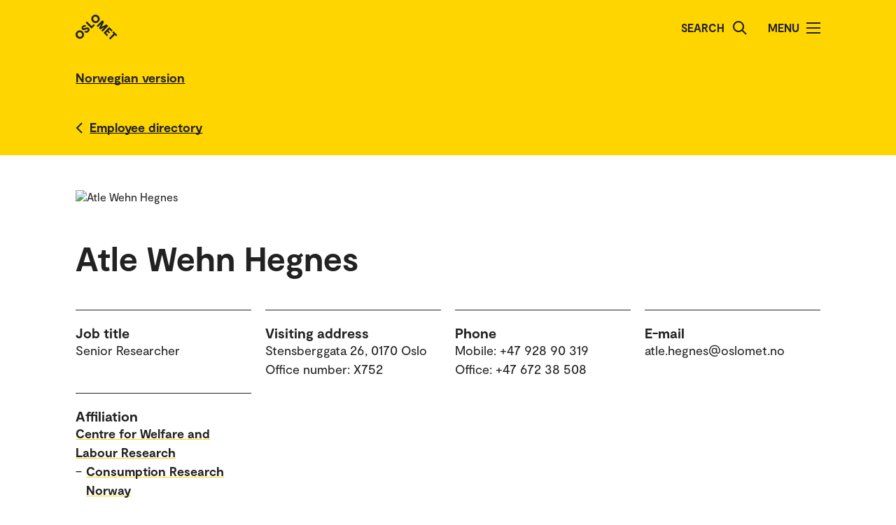

--- FILE ---
content_type: text/html; charset=UTF-8
request_url: https://www.oslomet.no/en/about/employee/atlewehn/
body_size: 53276
content:
<!doctype html>
<html lang="en" class="html-locale-en">
<head>
    <meta charset="utf-8">
    <meta name="viewport" content="width=device-width, initial-scale=0.86, maximum-scale=3.0, minimum-scale=0.86">
    <title>Atle Wehn Hegnes - OsloMet</title><link href="/build/css/main.css?v=202510021148" rel="preload" as="style" nonce="75f228a0d7f7f0cbc492acae3bd93b7234f1a888348627e25948f4b1e367d63d">
                <link href="/build/js/lib/loadjs.min.js" rel="preload" as="script" nonce="75f228a0d7f7f0cbc492acae3bd93b7234f1a888348627e25948f4b1e367d63d">
    <link href="/build/css/employee-profile.css?v=202510021148" rel="preload" as="style" nonce="75f228a0d7f7f0cbc492acae3bd93b7234f1a888348627e25948f4b1e367d63d"><meta name="description" content="Atle Wehn Hegnes">
    <meta name="keywords" content="Atle Wehn Hegnes">

    <meta name="author" content="OsloMet - storbyuniversitetet">

    <meta name="copyright" content="OsloMet - storbyuniversitetet">

    <meta name="robots" content="all">


    <meta property="og:title" content="Atle Wehn Hegnes">
    <meta property="og:description" content="Atle Wehn Hegnes">

    <meta property="og:type" content="website">

    
    <meta property="og:url" content="https://www.oslomet.no/en/about/employee/atlewehn/">

    
    <meta property="og:locale" content="en_GB">

    <link rel="canonical" href="https://www.oslomet.no/en/about/employee/atlewehn/">
<link rel="home" href="https://www.oslomet.no/en" title="OsloMet">
<link rel="manifest" href="https://www.oslomet.no/en/manifest.json">
        <link rel="sitemap" href="https://www.oslomet.no/en/sitemap.xml" title="Sitemap">
    <link rel="shortcut icon" href="https://www.oslomet.no/build/images/favicon-32x32.png">
    <link rel="apple-touch-icon" href="https://www.oslomet.no/build/images/apple-touch-icon.png">
<link href="/build/css/main.css?v=202510021148" rel="stylesheet" nonce="75f228a0d7f7f0cbc492acae3bd93b7234f1a888348627e25948f4b1e367d63d">
        
    <link href="/build/css/employee-profile.css?v=202510021148" rel="stylesheet" nonce="75f228a0d7f7f0cbc492acae3bd93b7234f1a888348627e25948f4b1e367d63d">                
<script nonce="75f228a0d7f7f0cbc492acae3bd93b7234f1a888348627e25948f4b1e367d63d">(function(w,d,s,l,i){w[l]=w[l]||[];w[l].push(
    {'gtm.start': new Date().getTime(),event:'gtm.js'}
    );var f=d.getElementsByTagName(s)[0],
    j=d.createElement(s),dl=l!='dataLayer'?'&l='+l:'';j.async=true;j.src=
    'https://www.googletagmanager.com/gtm.js?id='+i+dl;f.parentNode.insertBefore(j,f);
    })(window,document,'script','dataLayer','GTM-5MNZMZWW');</script>
        <script src="/build/js/lib/loadjs.min.js" nonce="75f228a0d7f7f0cbc492acae3bd93b7234f1a888348627e25948f4b1e367d63d"></script>
        <script nonce="75f228a0d7f7f0cbc492acae3bd93b7234f1a888348627e25948f4b1e367d63d">window.OM_VERSION_UPDATE = (new Date()).getTime();</script>
    </head><body class="body-locale-en content-spacing" data-page-id="">                
<noscript nonce="75f228a0d7f7f0cbc492acae3bd93b7234f1a888348627e25948f4b1e367d63d"><iframe class="display-none visibility-hidden" src="https://www.googletagmanager.com/ns.html?id=GTM-5MNZMZWW" height="0" width="0"></iframe></noscript>
         
            
    
    
        
    







<div class="o-header yellow" role="dialog">
            <a href="#start-main-content" class="a-skip-to-main-content">
    <span>Skip to main content</span>
</a>
    
    <div class="header-wrapper">
        <div class="header-top">
                        
                        
            <a href="/en/" class="logo">
                                <svg role="img" aria-label="OsloMet - Home" width="60px" height="36px" viewBox="0 0 60 36" version="1.1" xmlns="http://www.w3.org/2000/svg" xmlns:xlink="http://www.w3.org/1999/xlink">
                    <title>OsloMet - Home</title>
                    <g stroke="none" stroke-width="1" fill="none" fill-rule="evenodd">
                        <g id="logo-color" transform="translate(-23.000000, -22.000000)" fill="#222222">
                            <g transform="translate(23.000000, 22.000000)">
                                <polygon id="Fill-11" points="57.8624118 30.8473235 56.0465294 29.0314412 49.5541765 35.5237941 47.703 33.6717353 54.1953529 27.1802647 52.3785882 25.3635 54.0894706 23.6526176 59.5732941 29.1364412"></polygon>
                                <polygon id="Fill-13" points="46.4544706 29.0481176 44.7665294 30.7360588 39.9938824 25.9634118 48.1971176 17.7601765 52.9653529 22.5284118 51.2782941 24.2154706 48.3144706 21.2525294 46.7553529 22.8107647 49.443 25.4992941 47.8494706 27.0919412 45.1618235 24.4042941 43.4862353 26.0807647"></polygon>
                                <polygon id="Fill-15" points="38.4021176 24.3710294 36.6091765 22.5789706 41.2027059 17.9589706 35.073 21.0375 33.4097647 19.3901471 36.4874118 13.1933824 31.8665294 17.8363235 30.0735882 16.0433824 38.2768235 7.84014706 40.6671176 10.2304412 37.0044706 17.4710294 44.2027059 13.7660294 46.6053529 16.1686765"></polygon>
                                <path d="M30.6798529,3.76491176 C29.2857353,2.36991176 27.2810294,2.31255882 26.0157353,3.57697059 C24.7036765,4.88902941 24.7857353,6.87079412 26.1798529,8.26491176 C27.5748529,9.65991176 29.5548529,9.74108824 30.8677941,8.42902941 C32.1445588,7.15226471 32.0748529,5.15902941 30.6798529,3.76491176 M24.2351471,10.2096176 C21.8325,7.80697059 21.7857353,4.22197059 24.2227941,1.78402941 C26.6254412,-0.618617647 30.2227941,-0.583323529 32.6254412,1.81932353 C35.0272059,4.22197059 35.0633824,7.81932353 32.6607353,10.2210882 C30.2113235,12.6713824 26.6369118,12.6113824 24.2351471,10.2096176" id="Fill-6"></path>
                                <polygon id="Fill-9" points="25.8596471 13.4018824 27.5528824 15.0951176 22.782 19.8651176 14.5796471 11.6627647 16.3955294 9.84688235 22.9055294 16.3568824"></polygon>
                                <path d="M18.4322647,24.4502647 C16.4866765,26.3949706 14.1546176,26.3129118 12.4790294,24.6373235 L14.2957941,22.8205588 C15.0810882,23.6067353 16.0296176,23.6887941 16.9084412,22.8099706 C17.4360882,22.2823235 17.6346176,21.5667353 17.1078529,21.0399706 C16.5449118,20.4779118 15.6546176,20.7355588 14.3893235,21.2985 C12.8425588,21.9311471 10.9437353,22.6335 9.58402941,21.2737941 C8.02579412,19.7164412 8.3655,17.6411471 9.88932353,16.1190882 C11.6822647,14.3243824 13.8731471,14.4540882 15.2566765,15.8367353 L13.5572647,17.5361471 C12.9590294,17.0332059 12.1746176,16.9732059 11.4713824,17.6764412 C10.9552059,18.1917353 10.8616765,18.8252647 11.3072647,19.2708529 C11.7405,19.7040882 12.3378529,19.5285 13.5810882,19.0132059 C15.7137353,18.1687941 17.5410882,17.6764412 19.0296176,19.1649706 C20.5887353,20.7232059 20.1316765,22.7508529 18.4322647,24.4502647" id="Fill-4"></path>
                                <path d="M1.80917647,24.1979118 C4.21182353,21.7952647 7.80917647,21.8305588 10.2118235,24.2332059 C12.6135882,26.6358529 12.6488824,30.2332059 10.2471176,32.6349706 C7.79770588,35.0852647 4.22329412,35.0261471 1.82064706,32.6243824 C-0.582,30.2217353 -0.627882353,26.6358529 1.80917647,24.1979118 Z M3.60211765,25.9908529 C2.29005882,27.3029118 2.37211765,29.2837941 3.76623529,30.6787941 C5.16123529,32.0737941 7.14123529,32.1549706 8.45417647,30.8420294 C9.73094118,29.5652647 9.66123529,27.5729118 8.26623529,26.1779118 C6.87211765,24.7837941 4.86741176,24.7255588 3.60211765,25.9908529 Z" id="Fill-1"></path>
                            </g>
                        </g>
                    </g>
                </svg>
            </a>
            <div class="icon-box">
                
                                    <div class="a-header-item false" id="search">
        
            <form action="/en/s" method="get" class="header-search locale-en">
            <label for="global-search">Search</label>
            <input id="global-search" type="text" name="q">
            <button type="submit" aria-label="Search">
                <img src="/build/images/search-icon.svg" alt="Search">
            </button>
        </form>
    
    </div>
                                    <div class="a-header-item true" id="menu">
        
                                Menu

            
            
            <button class="menu-icon" aria-label="Toggle menu" aria-expanded="false" aria-controls="menu">
            <span></span>
            <span></span>
            <span></span>
            <span></span>
        </button>
    </div>
                            </div>
        </div>
    </div>

    <div class="menu">
        <nav class="menu-inner">
            <ul class="menu-primary-group">
                                                                        
        
                    
        <li id="mainnav-item-page-en__about"><a href="/en/about">About OsloMet</a></li>
                        
        
                    
        <li id="mainnav-item-page-en__study"><a href="/en/study">Study at OsloMet</a></li>
                        
        
                    
        <li id="mainnav-item-page-en__research"><a href="/en/research">Our research</a></li>
                        
        
                    
        <li id="mainnav-item-page-en__work"><a href="/en/work">Work for us</a></li>
                        
        
                    
        <li id="mainnav-item-page-en__alumni"><a href="/en/alumni">Alumni</a></li>
                        
        
                    
        <li id="mainnav-item-page-en__ul"><a href="/en/ul">University Library</a></li>
                        
        
                    
        <li id="mainnav-item-page-en__about__contact"><a href="/en/about/contact">Contact us</a></li>
                </ul>

            
                    </nav>
  </div>
</div>




                
    <div class="o-english-header yellow">
    <div class="header-wrapper">
        

<a href="/om/ansatt/atlewehn/" class="a-link interactive-enhanced">
    <span>Norwegian version</span>
</a>    </div>
</div>    
                            
        
            <div class="m-back-button yellow">
    <div class="m-back-button yellow">
        <div class="header-wrapper">
            <div class="header-bottom">
                <div class="back-button">
                    

<a href="/en/about/employee-directory" class="a-link back interactive-enhanced">
    <span>Employee directory</span>
</a>                </div>
            </div>
        </div>
    </div>
</div>    

        <div class="o-page-header page-header-employee-profile" id="start-main-content">
    <div class="o-page-header-inner">

        
                                                                            
                    <img src="/build/images/profile-employee.jpg" alt="Atle Wehn Hegnes" class="page-header-image grid-item lazyload" data-srcset="https://gw-oslomet.intark.uh-it.no/ansattbilde/atlewehn 486w" id="employee-profile-image-atlewehn" size="auto" loading="lazy">
                                    
        <div class="page-title grid-item">
                                <h1 class="a-headline grid-item bold">
        <span>Atle Wehn Hegnes</span>
    </h1>
            
                    </div>

                    <div class="o-metadata-list-block grid-item">
                <div class="m-metadata-list-item grid-item">
                        <span class="a-headline grid-item bold h4">
        Job title
    </span>
        
        <ul class="items">
                                                                                                <li>Senior Researcher</li>
                                                        </ul>
    </div>
                <div class="m-metadata-list-item grid-item">
                        <span class="a-headline grid-item bold h4">
        Visiting address
    </span>
        
        <ul class="items">
                                                                                                <li>Stensberggata 26, 0170 Oslo</li>
                                                                    <li>Office number: X752</li>
                                                        </ul>
    </div>
                <div class="m-metadata-list-item grid-item">
                        <span class="a-headline grid-item bold h4">
        Phone
    </span>
        
        <ul class="items">
                                                                                                <li>Mobile: +47 928 90 319</li>
                                                                    <li>Office: +47 672 38 508</li>
                                                        </ul>
    </div>
                <div class="m-metadata-list-item grid-item">
                        <span class="a-headline grid-item bold h4">
        E-mail
    </span>
        
        <ul class="items">
                                                                                                <li>atle.hegnes@oslomet.no</li>
                                                        </ul>
    </div>
                <div class="m-metadata-list-item grid-item">
                        <span class="a-headline grid-item bold h4">
        Affiliation
    </span>
        
        <ul class="items">
                                                                                                <li><dl class="grid-item">
                    <dt>    

<a href="/en/about/employee-directory?unitcode=sva" class="a-link bold">
    <span>Centre for Welfare and Labour Research</span>
</a></dt>
                    
                                                                                                                                        
                                <dd class="affiliations-dd-15"><span class="affiliations-dd-span-0">&ndash;</span>     

<a href="/en/about/employee-directory?unitcode=sva&amp;sectioncode=sva-si" class="a-link bold">
    <span>Consumption Research Norway</span>
</a></dd>
                                                                                            
                                <dd class="affiliations-dd-30"><span class="affiliations-dd-span-15">&ndash;</span>     

<a href="/en/about/employee-directory?unitcode=sva&amp;sectioncode=sva-si-f-btm" class="a-link bold">
    <span>Sustainable textile and food consumption</span>
</a></dd>
                                                                                        </dl></li>
                                                        </ul>
    </div>
    </div>

        
    </div>
</div>

    
    <div class="m-article-content-wrapper">
        <div class="article-content content-spacing content-spacing-article">
            
                            
                        <h2 class="a-headline grid-item bold">
        <span>About</span>
    </h2>
    

        <p class="a-paragraph grid-item normal ezrichtext">Atle Wehn Hegnes holds a PhD in sociology and is a senior researcher at SIFO and NIBIO. He has participated in numerous national and international projects and has experience in project management at all levels. At SIFO, he previously led the project IMAGINE, which examined the significance of imaginaries of sustainable futures. He is currently leading work packages in the EU project CONVIVIUM and the Norwegian project FOODprepared, which focus respectively on European food cultural heritage and preparedness through local food systems in Norway.</p>
        
    

                                        <h2 class="a-headline grid-item bold">
        <span>Field of study</span>
    </h2>

                    
            
<p class="a-paragraph grid-item normal">
    

<a href="/en/about/employee-directory?q=sociology+of+culture" class="a-link bold">
    <span>Sociology of culture</span>
</a>&nbsp;

<a href="/en/about/employee-directory?q=qualitative+methodologies" class="a-link bold">
    <span>Qualitative methodologies</span>
</a>
</p>
        
        
        
                
    

                            

                                    
                            
            
    <div class="o-list-block grid-item">
                        <h2 class="a-headline grid-item bold">
        <span>Research groups</span>
    </h2>
        
                    <ul>
                                    <li class="loaded">
                        <a href="/en/research/research-groups/sustainable-textile-and-food-consumption" class="m-list-item list-item  icon">
            <div class="a-list-item-side-content">
            <div class="date icon">
                            <img src="/build/images/research-group-icon.svg" alt="Icon">
                    </div>
    </div>    
    <div class="a-list-item-content information">
        <h4 class="a-headline grid-item">
        <span>Sustainable textile and food consumption</span>
    </h4>

    
    
    
    
    
    </div></a>


                    </li>
                            </ul>
        
        
            </div>



    

                            
            
                
                                                                    
        
        
<div class="o-accordion-block grid-item boxed spaceless trim">
                <h2 class="a-headline grid-item bold">
        <span>Research projects</span>
    </h2>
                                
<h3 class="m-accordion-group-headline a-headline grid-item bold h4" data-accordion-trigger>
    <button class="a-expand-button" id="m-accordion-group-button-1493497765" aria-expanded="false" aria-controls="m-accordion-group-panel-1493497765" aria-label="Expand/Collapse"></button>
    <span>Completed research projects</span>
</h3>

<div id="m-accordion-group-panel-1493497765" class="m-accordion-group-panel" role="region" aria-labelledby="m-accordion-group-button-1493497765">
                        <div class="o-unordered-list-block grid-item">
    
    
                        <ul>
                                    <li class="m-unordered-list-item">
            

<a href="/en/research/research-projects/imagine" class="a-link arrow">
    <span>IMAGINE – Contested Futures of Sustainability</span>
</a>    
            
<p class="a-paragraph grid-item normal">
        
            When you think about the future, what do you imagine? Flying cars, tubed food, or high-tech clothing might be among the images that come to mind. IMAGINE sets out to study these images of the future as imaginaries. Imaginaries are the many ways in which we humans think about the future and ways in which they can become possible. Our project looks specifically at how we imagine sustainable futures.
    
</p>
    </li>

                                    <li class="m-unordered-list-item">
            

<a href="/en/research/research-projects/improving-aquaculture-sustainability" class="a-link arrow">
    <span>Improving aquaculture sustainability by modulating the feed-microbiome-host axis in Fish</span>
</a>    
            
<p class="a-paragraph grid-item normal">
        
            The ImprovAFish project takes a transdisciplinary approach to address critical knowledge gaps related to the feed-microbe-host-axis in Atlantic salmon aquaculture production.
    
</p>
    </li>

                                    <li class="m-unordered-list-item">
            

<a href="/en/research/research-projects/reduce" class="a-link arrow">
    <span>REDUCE – Rethinking Everyday Plastics</span>
</a>    
            
<p class="a-paragraph grid-item normal">
        
            The project will look at plastic in a systems perspective and investigate how the consumption of plastic products in everyday life can be reduced.
    
</p>
    </li>

                            </ul>
            </div>

        
    </div>
                    </div>
    

                            
    
            
                        <div class="grid-item tabs-container">
                    
        
                                
                        
                                            
                        
                                            
                        
                    
        
        <div class="o-unordered-list-block grid-item column-count-1">
                <h2 class="a-headline grid-item bold">
        <span>Publications and research</span>
    </h2>
    
    
                        <ul>
                                    <li class="m-unordered-list-item">
            

<a href="#publications-1" class="a-link arrow" tab-render-content data-args='{"target":"#publications-1"}'>
    <span>Scientific publications (29) </span>
</a>    
    </li>

                                    <li class="m-unordered-list-item">
            

<a href="#publications-2" class="a-link arrow" tab-render-content data-args='{"target":"#publications-2"}'>
    <span>Research reports (7) </span>
</a>    
    </li>

                                    <li class="m-unordered-list-item">
            

<a href="#publications-3" class="a-link arrow" tab-render-content data-args='{"target":"#publications-3"}'>
    <span>Dissemination (102) </span>
</a>    
    </li>

                            </ul>
            </div>

    
                            
                                
            <div id="publications-1" class="grid-item tab-content-wrapper" render-tab-content>
                <div class="grid-item tab-content">
                        <h3 class="a-headline grid-item bold">
        <span>Scientific publications</span>
    </h3>

                        
                
            
        
<p class="a-paragraph grid-item normal">
                <a href="/en/about/employee/atlewehn/" class="a-link ">
    <span>Hegnes, Atle Wehn</span>
</a>; <a href="/en/about/employee/ninah/" class="a-link ">
    <span>Heidenstrøm, Nina</span>
</a>; <a href="/en/about/employee/kirsil/" class="a-link ">
    <span>Laitala, Kirsi</span>
</a>

                 (2025).
                 Hygiene practices in everyday Life: Exploring the adoption and environmental implications of disposable gloves.
                
                
            Laursen, Linda Nhu; Hansen, Andreas Kornmaaler (Ed.).

                         <em>Proceedings of the 6th Product Lifetimes and the Environment Conference (PLATE2025)</em>.                 p. 626-631.    
                 Aalborg University.
                                    
            
                    
                
                        <br>

<a href="https://doi.org/10.54337/plate2025-10318" class="a-link external">
    <span>https://doi.org/10.54337/plate2025-10318</span>
</a>
        
</p>
    
                
            
        
<p class="a-paragraph grid-item normal">
                Flyen, Anne Cathrine; Flyen, Cecilie; <a href="/en/about/employee/atlewehn/" class="a-link ">
    <span>Hegnes, Atle Wehn</span>
</a>

                 (2024).
                 Balancing tourism and cultural heritage conservation in Svalbard: Challenges and sustainable practices.
                
                
            Boffill, Yosbel; Lombillo, Ignacio; Blanco, Haydee; Alfonso, Lozano (Ed.).

                                            
                 UNIVERSITY OF CANTABRIA.
                                    
            
                    
                
                        <br>

<a href="https://hdl.handle.net/11250/3834305" class="a-link external">
    <span>https://hdl.handle.net/11250/3834305</span>
</a>
        
</p>
    
                
            
        
<p class="a-paragraph grid-item normal">
                <a href="/en/about/employee/atlewehn/" class="a-link ">
    <span>Hegnes, Atle Wehn</span>
</a>

                 (2024).
                 Food Cultures and Geographical Indications in Norway.
                 ISBN: 9781003143024.
                 148 p.
            

                
                 Routledge.
                                    
            
                    
                
                        <br>

<a href="https://hdl.handle.net/11250/3662284" class="a-link external">
    <span>https://hdl.handle.net/11250/3662284</span>
</a>
        
</p>
    
                
            
        
<p class="a-paragraph grid-item normal">
                Flyen, Anne Cathrine; Flyen, Cecilie; <a href="/en/about/employee/atlewehn/" class="a-link ">
    <span>Hegnes, Atle Wehn</span>
</a>

                 (2023).
                 Exploring Vulnerability Indicators: Tourist Impact on Cultural Heritage Sites in High Arctic Svalbard.
                
                
            

                
                
                                     Heritage.
            
                    
                 Vol. 6.
                        <br>

<a href="https://doi.org/10.3390/heritage6120405" class="a-link external">
    <span>https://doi.org/10.3390/heritage6120405</span>
</a>
        
</p>
    
                
            
        
<p class="a-paragraph grid-item normal">
                Cavicchi, Bianca; <a href="/en/about/employee/atlewehn/" class="a-link ">
    <span>Hegnes, Atle Wehn</span>
</a>

                 (2021).
                 Scoping Out Elements of Sociocultural Adaptation in European Urban Agriculture.
                
                
            

                
                
                                     Frontiers in Sustainable Food Systems.
            
                    
                 Vol. 5.
                        <br>

<a href="https://doi.org/10.3389/fsufs.2021.701160" class="a-link external">
    <span>https://doi.org/10.3389/fsufs.2021.701160</span>
</a>
        
</p>
    
                
            
        
<p class="a-paragraph grid-item normal">
                <a href="/en/about/employee/atlewehn/" class="a-link ">
    <span>Hegnes, Atle Wehn</span>
</a>; Nordhagen, Eirik; Gobakken, Lone Ross

                 (2021).
                 Understanding and practicing wood waste qualities in Norway – A case of adaptation work in circular bioeconomy.
                
                
            Nissen, Nils F.; Jaeger-Erben, Melanie (Ed.).

                         <em>PLATE – Product Lifetimes And The Environment. Proceedings
 3rd PLATE CONFERENCE, BERLIN, GERMANY 18–20 September 2019</em>.                 p. 331-335.    
                 Universitätsverlag der TU Berlin.
                                    
            
                    
                
                        <br>

<a href="https://hdl.handle.net/11250/3506591" class="a-link external">
    <span>https://hdl.handle.net/11250/3506591</span>
</a>
        
</p>
    
                
            
        
<p class="a-paragraph grid-item normal">
                <a href="/en/about/employee/viram/" class="a-link ">
    <span>Amilien, Virginie</span>
</a>; <a href="/en/about/employee/sigurdbe/" class="a-link ">
    <span>Bergflødt, Sigurd</span>
</a>; <a href="/en/about/employee/atlewehn/" class="a-link ">
    <span>Hegnes, Atle Wehn</span>
</a>

                 (2021).
                 “Hommage ou rébellion?” – Le rôle du modèle culinaire français dans la culture de l’alimentation norvégienne.
                
                
            Laurioux, Bruno; Stengel, Kilien (Ed.).

                                         p. 199-230.    
                 Presses universitaires François-Rabelais (PUFR).
                                    
            
                    
                
                        <br>

<a href="https://hdl.handle.net/11250/3452953" class="a-link external">
    <span>https://hdl.handle.net/11250/3452953</span>
</a>
        
</p>
    
                
            
        
<p class="a-paragraph grid-item normal">
                Hansen, Anders Chr.; Clarke, Nicholas; <a href="/en/about/employee/atlewehn/" class="a-link ">
    <span>Hegnes, Atle Wehn</span>
</a>

                 (2021).
                 Managing sustainability risks of bioenergy in four Nordic countries.
                
                
            

                
                
                                     Energy, Sustainability and Society.
            
                    
                 Vol. 11.
                        <br>

<a href="https://doi.org/10.1186/s13705-021-00290-9" class="a-link external">
    <span>https://doi.org/10.1186/s13705-021-00290-9</span>
</a>
        
</p>
    
                
            
        
<p class="a-paragraph grid-item normal">
                Gustavsen, Geir Wæhler; <a href="/en/about/employee/atlewehn/" class="a-link ">
    <span>Hegnes, Atle Wehn</span>
</a>

                 (2020).
                 Individuals? personality and consumption of organic food.
                
                
            

                
                
                                     Journal of Cleaner Production.
            
                    
                 Vol. 245.
                        <br>

<a href="https://doi.org/10.1016/j.jclepro.2019.118772" class="a-link external">
    <span>https://doi.org/10.1016/j.jclepro.2019.118772</span>
</a>
        
</p>
    
                
            
        
<p class="a-paragraph grid-item normal">
                Gustavsen, Geir Wæhler; <a href="/en/about/employee/atlewehn/" class="a-link ">
    <span>Hegnes, Atle Wehn</span>
</a>

                 (2020).
                 Consumer Personality and Local Food Specialties: The Case of Norway.
                
                
            

                
                
                                     International Journal on Food System Dynamics.
            
                    
                 Vol. 11.
                        <br>

<a href="https://doi.org/10.18461/ijfsd.v11i1.35" class="a-link external">
    <span>https://doi.org/10.18461/ijfsd.v11i1.35</span>
</a>
        
</p>
    
    
                </div>

                                    <br><br>
                    
                    

                

<div class="load-more">
    

<a href="/en/about/employee/atlewehn/" class="a-link arrow-down interactive-enhanced ajax-load-more" ajax-load-more data-args='{"p":2,"url":"\/en\/about\/employee\/atlewehn\/","maxPerPage":19,"offset":10,"locationId":null,"contentId":null,"container":"#publications-1 .tab-content","profile":"atlewehn","category":0,"target":"publications"}'>
    <span>See all publications</span>
</a></div>                
                <br><br>
                <div class="a-legend grid-item">
    
    <div class="subheader">These publications are obtained from Norwegian Research Information Repository. The list may be incomplete.</div>
</div>            </div>
                                
            <div id="publications-2" class="grid-item tab-content-wrapper hide" render-tab-content>
                <div class="grid-item tab-content">
                        <h3 class="a-headline grid-item bold">
        <span>Research reports</span>
    </h3>

                        
                
            
        
<p class="a-paragraph grid-item normal">
                Kjus, Audun; <a href="/en/about/employee/harth/" class="a-link ">
    <span>Throne-Holst, Harald</span>
</a>; <a href="/en/about/employee/atlewehn/" class="a-link ">
    <span>Hegnes, Atle Wehn</span>
</a>

                 (2023).
                 Fremtidsbilder. Rapportering fra innsamling på minner.no.
                
                 76 p.
            

                
                 OsloMet - storbyuniversitetet.
                                    
            
                    
                
                        <br>

<a href="https://hdl.handle.net/11250/3083174" class="a-link external">
    <span>https://hdl.handle.net/11250/3083174</span>
</a>
        
</p>
    
                
            
        
<p class="a-paragraph grid-item normal">
                <a href="/en/about/employee/atlewehn/" class="a-link ">
    <span>Hegnes, Atle Wehn</span>
</a>; Gustavsen, Geir Wæhler; Cavicchi, Bianca; Bhatti, Amandeep Kaur; Jenssen, Petter D.

                 (2022).
                 Social awareness and acceptance report.
                
                 35 p.
            

                
                 CORDIS EU research results.
                                    
            
                    
                
                        <br>

<a href="https://hdl.handle.net/11250/4425649" class="a-link external">
    <span>https://hdl.handle.net/11250/4425649</span>
</a>
        
</p>
    
                
            
        
<p class="a-paragraph grid-item normal">
                <a href="/en/about/employee/atlewehn/" class="a-link ">
    <span>Hegnes, Atle Wehn</span>
</a>

                 (2021).
                 Natur, kultur, savn, sorg, kjærlighet, nærhet og omsorgsarbeid i Aarhus’ grønne fellesskap.
                
                 20 p.
            

                
                 http://smagpaaaarhus.dk/.
                                    
            
                    
                
                        <br>

<a href="https://hdl.handle.net/11250/3389590" class="a-link external">
    <span>https://hdl.handle.net/11250/3389590</span>
</a>
        
</p>
    
                
            
        
<p class="a-paragraph grid-item normal">
                Ibenholt, Karin; Frisell, Marte Marie; Gobakken, Lone Ross; <a href="/en/about/employee/atlewehn/" class="a-link ">
    <span>Hegnes, Atle Wehn</span>
</a>; Walbækken, Mikkel

                 (2020).
                 Samfunnsøkonomisk analyse av redusert avfall i byggebransjen. Rapport nr. 7.
                 ISBN: 9788283950731.
                 57 p.
            

                
                 Samfunnsøkonomisk analyse AS.
                                    
            
                    
                
                        <br>

<a href="https://hdl.handle.net/11250/4457177" class="a-link external">
    <span>https://hdl.handle.net/11250/4457177</span>
</a>
        
</p>
    
                
            
        
<p class="a-paragraph grid-item normal">
                <a href="/en/about/employee/atlewehn/" class="a-link ">
    <span>Hegnes, Atle Wehn</span>
</a>

                 (2013).
                 Kulturelt tilpasningsarbeid - Innføring, forvaltning og bruk av merkeordningen Beskyttede betegnelser i Norge.
                
                 310 p.
            

                
                 Det samfunnsvitenskapelige fakultet, Universitetet i Oslo.
                                    
            
                    
                
                        <br>

<a href="https://hdl.handle.net/11250/4015410" class="a-link external">
    <span>https://hdl.handle.net/11250/4015410</span>
</a>
        
</p>
    
                
            
        
<p class="a-paragraph grid-item normal">
                <a href="/en/about/employee/viram/" class="a-link ">
    <span>Amilien, Virginie</span>
</a>; <a href="/en/about/employee/atlewehn/" class="a-link ">
    <span>Hegnes, Atle Wehn</span>
</a>; Jacobsen, Eivind

                 (2006).
                 Tradisjonsmat: Tanker rundt et begrep og dets bruk i det norske samfunnet i dag. Oppdragsrapport nr. 8-2006, Oslo: Statens institutt for forbruksforskning.
                
                 57 p.
            

                
                 SIFO.
                                    
            
                    
                
                        <br>

<a href="https://hdl.handle.net/11250/3343526" class="a-link external">
    <span>https://hdl.handle.net/11250/3343526</span>
</a>
        
</p>
    
                
            
        
<p class="a-paragraph grid-item normal">
                <a href="/en/about/employee/atlewehn/" class="a-link ">
    <span>Hegnes, Atle Wehn</span>
</a>

                 (2003).
                 Tradisjonsmatfestivalenes tvetydighet – En studie av Norsk Gamalostfestival, Smalahoveslepp og Norsk Rakfiskfestival.
                 ISBN: 9788270633876.
                 161 p.
            

                
                 SIFO.
                                    
            
                    
                
                        <br>

<a href="https://hdl.handle.net/11250/4349056" class="a-link external">
    <span>https://hdl.handle.net/11250/4349056</span>
</a>
        
</p>
    
    
                </div>

                
                <br><br>
                <div class="a-legend grid-item">
    
    <div class="subheader">These publications are obtained from Norwegian Research Information Repository. The list may be incomplete.</div>
</div>            </div>
                                
            <div id="publications-3" class="grid-item tab-content-wrapper hide" render-tab-content>
                <div class="grid-item tab-content">
                        <h3 class="a-headline grid-item bold">
        <span>Dissemination</span>
    </h3>

                        
                
            
        
<p class="a-paragraph grid-item normal">
                <a href="/en/about/employee/atlewehn/" class="a-link ">
    <span>Hegnes, Atle Wehn</span>
</a>; <a href="/en/about/employee/viram/" class="a-link ">
    <span>Amilien, Virginie</span>
</a>

                 (2026).
                 Matens verdier og matkulturell beredskap.
                
                
            

                
                
                                    
            
                    
                
                        <br>

<a href="https://doi.org/https://www.nationen.no/fremtidens-matsystem-ma-vare-et-system-der-matkulturarv-er-en-ressurs-i-det-daglige/o/5-148-841821" class="a-link external">
    <span>https://doi.org/https://www.nationen.no/fremtidens</span>
</a>
        
</p>
    
                
            
        
<p class="a-paragraph grid-item normal">
                <a href="/en/about/employee/atlewehn/" class="a-link ">
    <span>Hegnes, Atle Wehn</span>
</a>; Aspøy, Håkon

                 (2025).
                 <em>Neglected and / or forgotten? Revisiting the sociology of wood consumption</em>.
                
                
            

                
                
                                    
            
                 Uncharted Territories in the Sociology of Consumption - Midterm Conference.     RN05 - Sociology of Consumption, European Sociological Association, .
                
                        <br>

<a href="https://doi.org/https://consumption2025.fhs.cuni.cz/wp-content/uploads/2025/08/book-of-abstracts-1-1.pdf" class="a-link external">
    <span>https://doi.org/https://consumption2025.fhs.cuni.c</span>
</a>
        
</p>
    
                
            
        
<p class="a-paragraph grid-item normal">
                <a href="/en/about/employee/atlewehn/" class="a-link ">
    <span>Hegnes, Atle Wehn</span>
</a>

                 (2025).
                 <em>Festivals for Apple-Based PGI Products in Norway – A Case of Hybrid Food Cultural Institutions</em>.
                
                
            

                
                
                                    
            
                 10th International Conference on Food and Drink Studies.     European Institute for the Historiy and Culture of Food.
                
                        <br>

<a href="https://hdl.handle.net/11250/3828757" class="a-link external">
    <span>https://hdl.handle.net/11250/3828757</span>
</a>
        
</p>
    
                
            
        
<p class="a-paragraph grid-item normal">
                <a href="/en/about/employee/atlewehn/" class="a-link ">
    <span>Hegnes, Atle Wehn</span>
</a>; <a href="/en/about/employee/ninah/" class="a-link ">
    <span>Heidenstrøm, Nina</span>
</a>; <a href="/en/about/employee/kirsil/" class="a-link ">
    <span>Laitala, Kirsi</span>
</a>

                 (2025).
                 <em>Hygiene Practices in Everyday Life: Exploring the adoption and environmental implications of disposable gloves</em>.
                
                
            

                
                
                                    
            
                 6th product lifetimes and the environment conference.     Aalborg University.
                
                        <br>

<a href="https://hdl.handle.net/11250/4287765" class="a-link external">
    <span>https://hdl.handle.net/11250/4287765</span>
</a>
        
</p>
    
                
            
        
<p class="a-paragraph grid-item normal">
                <a href="/en/about/employee/atlewehn/" class="a-link ">
    <span>Hegnes, Atle Wehn</span>
</a>

                 (2025).
                 <em>Festivals for apple-based PGI Products in Norway</em>.
                
                
            

                
                
                                    
            
                 WORLDWIDE PERSPECTIVES ON GEOGRAPHICAL INDICATIONS - INNOVATIONS AND TRADITIONS FOR SUSTAINABILITY.      Food and Agriculture Organization of the United Nations .
                
                        <br>

<a href="https://hdl.handle.net/11250/4752448" class="a-link external">
    <span>https://hdl.handle.net/11250/4752448</span>
</a>
        
</p>
    
                
            
        
<p class="a-paragraph grid-item normal">
                <a href="/en/about/employee/atlewehn/" class="a-link ">
    <span>Hegnes, Atle Wehn</span>
</a>; <a href="/en/about/employee/kirsil/" class="a-link ">
    <span>Laitala, Kirsi</span>
</a>; <a href="/en/about/employee/ninah/" class="a-link ">
    <span>Heidenstrøm, Nina</span>
</a>

                 (2025).
                 <em>Invasive products - The Case of Disposable Gloves in Norwegian Everyday life</em>.
                
                
            

                
                
                                    
            
                 Scorai.     Lund University.
                
                        <br>

<a href="https://hdl.handle.net/11250/4434028" class="a-link external">
    <span>https://hdl.handle.net/11250/4434028</span>
</a>
        
</p>
    
                
            
        
<p class="a-paragraph grid-item normal">
                <a href="/en/about/employee/atlewehn/" class="a-link ">
    <span>Hegnes, Atle Wehn</span>
</a>

                 (2025).
                 <em>Grafting Sustainable Values Together with Geographical Indications in Norway</em>.
                
                
            

                
                
                                    
            
                 5th ISA Forum of Sociology.     The International Sociological Association (ISA).
                
                        <br>

<a href="https://hdl.handle.net/11250/4704081" class="a-link external">
    <span>https://hdl.handle.net/11250/4704081</span>
</a>
        
</p>
    
                
            
        
<p class="a-paragraph grid-item normal">
                <a href="/en/about/employee/viram/" class="a-link ">
    <span>Amilien, Virginie</span>
</a>; <a href="/en/about/employee/atlewehn/" class="a-link ">
    <span>Hegnes, Atle Wehn</span>
</a>; <a href="/en/about/employee/gunjar/" class="a-link ">
    <span>Vittersø, Gunnar</span>
</a>; <a href="/en/about/employee/alexan/" class="a-link ">
    <span>Schjøll, Alexander</span>
</a>

                 (2024).
                 Lokalmat – et spiselig begrep?.
                
                
            

                
                
                                    
            
                    
                
                        <br>

<a href="https://hdl.handle.net/11250/3737477" class="a-link external">
    <span>https://hdl.handle.net/11250/3737477</span>
</a>
        
</p>
    
                
            
        
<p class="a-paragraph grid-item normal">
                <a href="/en/about/employee/lisbethl/" class="a-link ">
    <span>Berg, Lisbeth  Løvbak</span>
</a>; Jakubiec, Justyna; <a href="/en/about/employee/atlewehn/" class="a-link ">
    <span>Hegnes, Atle Wehn</span>
</a>

                 (2024).
                 <em>Futures literacy: Norwegian imaginaries of food and clothing consumption</em>.
                
                
            

                
                
                                    
            
                 ESA Conference 2024.     European Sociology Association.
                
                        <br>

<a href="https://hdl.handle.net/11250/3562952" class="a-link external">
    <span>https://hdl.handle.net/11250/3562952</span>
</a>
        
</p>
    
                
            
        
<p class="a-paragraph grid-item normal">
                <a href="/en/about/employee/atlewehn/" class="a-link ">
    <span>Hegnes, Atle Wehn</span>
</a>

                 (2024).
                 <em>Exploring Norwegian Men&#039;s Understanding and Use of Disposable Gloves</em>.
                
                
            

                
                
                                    
            
                 16th European Sociological Association (ESA) Conference - Tension, Trust and Transformation.     ESA.
                
                        <br>

<a href="https://hdl.handle.net/11250/3967453" class="a-link external">
    <span>https://hdl.handle.net/11250/3967453</span>
</a>
        
</p>
    
    
                </div>

                                    <br><br>
                    
                    

                

<div class="load-more">
    

<a href="/en/about/employee/atlewehn/" class="a-link arrow-down interactive-enhanced ajax-load-more" ajax-load-more data-args='{"p":2,"url":"\/en\/about\/employee\/atlewehn\/","maxPerPage":92,"offset":10,"locationId":null,"contentId":null,"container":"#publications-3 .tab-content","profile":"atlewehn","category":2,"target":"publications"}'>
    <span>See all publications</span>
</a></div>                
                <br><br>
                <div class="a-legend grid-item">
    
    <div class="subheader">These publications are obtained from Norwegian Research Information Repository. The list may be incomplete.</div>
</div>            </div>
            
            </div>

        </div>
    </div>

    
    





<div class="o-footer">
                    
    
         
    <div class="o-footer-container">
        



 



<div class="m-footer-contact">
    <img class="m-footer-logo" src="/build/images/logo-footer.svg" alt="Oslo Metropolitan University - Storbyuniversitetet logo">
    <div class="m-footer-info">
        P.O. Box 4, St. Olavs plass<br />
NO-0130 Oslo<br />
Norway<br>
        Tel.: +47 67 23 50 00
    </div>

    <div class="m-footer-action">
                                
            
            

<a href="/en/about/contact" class="a-link black">
    <span>Contact us</span>
</a>                
    </div>
</div>
        



 



<ul class="m-footer-links arrow-mobile">
            
        
                            
        
                                                    
                                        
        
        
        <li class="m-footer-link">
            

<a href="/" class="a-link arrow black">
    <span>Norwegian</span>
</a>        </li> 
            
        
        
        
                                                    
        
        
        
        <li class="m-footer-link">
            

<a href="/en/about/accessibility-statement" class="a-link arrow black">
    <span>Accessibility statement</span>
</a>        </li> 
            
        
        
        
                                                    
        
        
        
        <li class="m-footer-link">
            

<a href="/en/about/cookies-policy" class="a-link arrow black">
    <span>Cookies policy</span>
</a>        </li> 
            
        
        
        
                                                    
        
        
        
        <li class="m-footer-link">
            

<a href="/en/about/employee-directory" class="a-link arrow black">
    <span>Employee directory</span>
</a>        </li> 
            
        
        
        
                                                    
        
        
        
        <li class="m-footer-link">
            

<a href="/en/about/employee-website" class="a-link arrow black">
    <span>Employee website</span>
</a>        </li> 
            
        
        
        
                                                    
        
        
        
        <li class="m-footer-link">
            

<a href="/en/about/student-website" class="a-link arrow black">
    <span>Student website</span>
</a>        </li> 
            
        
        
        
                                                    
        
        
        
        <li class="m-footer-link">
            

<a href="/en/about/events/upcoming-events" class="a-link arrow black">
    <span>Upcoming events</span>
</a>        </li> 
            
        
        
        
                                                    
        
        
        
        <li class="m-footer-link">
            

<a href="/en/work" class="a-link arrow black">
    <span>Work for us</span>
</a>        </li> 
    
                        <li class="m-footer-link">    </li>
            </ul>
        





<div class="m-footer-social">
    <ul class="m-footer-links arrow-mobile">
                    
                            <li class="m-footer-link">
                    

<a href="https://www.facebook.com/oslomet/" class="a-link arrow black">
    <span>Facebook</span>
</a>                </li>
                                
                                
                            <li class="m-footer-link">
                    

<a href="https://no.linkedin.com/school/oslomet/" class="a-link arrow black">
    <span>LinkedIn</span>
</a>                </li>
                                
                                
                            <li class="m-footer-link">
                    

<a href="https://www.instagram.com/oslomet/?hl=nb" class="a-link arrow black">
    <span>Instagram</span>
</a>                </li>
                        </ul>
</div>    </div>
</div>    <script nonce="75f228a0d7f7f0cbc492acae3bd93b7234f1a888348627e25948f4b1e367d63d">
        loadjs('/build/js/lib/lazysizes.min.js', 'lazysizes');
        loadjs('/build/js/lib/jquery.min.js', 'jquery');
        loadjs('/build/js/lib/inview.js', 'inview');
        loadjs('/build/js/lib/counterUp.js', 'counterUp');
        loadjs('/build/js/lib/moment.min.js', 'moment');

        loadjs('/build/js/storage.js', 'storage');

        loadjs.ready(['jquery'], {
            success: function() {
                loadjs('/build/js/lib/lightgallery.min.js', 'lightgallery');
                // loadjs('/build/js/lib/fitvids.js', 'fitvids');
                loadjs.ready(['lightgallery'], {
                    success: function() {
                        loadjs('css!/build/css/lib/lightgallery.css', 'lightgallerycss');
                        loadjs('/build/js/main.js?v=202510021148', 'main');
                    }
                });

                loadjs('/build/js/ajax.js?v=202510021148', 'ajax');

                loadjs('/build/js/lib/jquery.hotkeys.js', 'hotkeys');
                loadjs.ready(['hotkeys'], {
                    success: function() {
                        if ($('.m-accordion-group-headline').length) {
                                $(document).on('keydown', null, 'ctrl+f meta+f', function(e) {
                                    $('.m-accordion-group-headline').find('.a-expand-button').addClass('expanded').attr('aria-expanded', true);
                                    $('.m-accordion-group-panel').css('display', 'block');
                                });
                            }}
                });
            }
        });

        loadjs.ready(['lazysizes'], {
            success: function() {
                if(!window.HTMLPictureElement || document.msElementsFromPoint) {
                    document.createElement('picture');
                    loadjs('/build/js/lib/respimage.min.js', 'respimage');
                    loadjs.ready(['respimage'], { success: function() {} });
                }

                // Lazyload bg images
                document.addEventListener('lazybeforeunveil', function(e) {
                    var bg = e.target.getAttribute('data-bg');
                    if(bg) {
                        e.target.style.backgroundImage = "url('" + bg + "')";
                    }

                    var poster = e.target.getAttribute('data-poster');
                    if(poster) {
                        e.target.poster = poster;
                    }
                });
            }
        });

        loadjs('https://siteimproveanalytics.com/js/siteanalyze_6000487.js', 'siteanalyze');
        </script>
</body>
</html>
